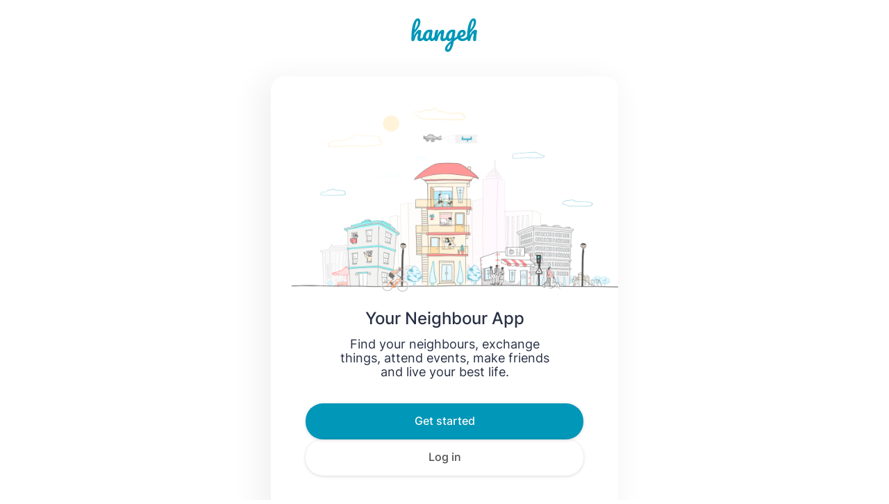

--- FILE ---
content_type: text/html; charset=utf-8
request_url: https://hangeh.app/
body_size: 7552
content:
<!DOCTYPE html><html lang="en"><head> <title data-react-helmet="true"></title> <meta name="apple-itunes-app" content="app-id=1591972003, app-argument=https://hangeh.app/"><meta charset="utf-8"/><meta name="viewport" content="width=device-width,initial-scale=1,maximum-scale=1,user-scalable=0"/><meta name="theme-color" content="#000000"/><link rel="icon" href="/favicon.ico"/><link rel="apple-touch-icon" sizes="57x57" href="/favicons/apple-icon-57x57.png"/><link rel="apple-touch-icon" sizes="60x60" href="/favicons/apple-icon-60x60.png"/><link rel="apple-touch-icon" sizes="72x72" href="/favicons/apple-icon-72x72.png"/><link rel="apple-touch-icon" sizes="76x76" href="/favicons/apple-icon-76x76.png"/><link rel="apple-touch-icon" sizes="114x114" href="/favicons/apple-icon-114x114.png"/><link rel="apple-touch-icon" sizes="120x120" href="/favicons/apple-icon-120x120.png"/><link rel="apple-touch-icon" sizes="144x144" href="/favicons/apple-icon-144x144.png"/><link rel="apple-touch-icon" sizes="152x152" href="/favicons/apple-icon-152x152.png"/><link rel="apple-touch-icon" sizes="180x180" href="/favicons/apple-icon-180x180.png"/><link rel="icon" type="image/png" sizes="192x192" href="/favicons/android-chrome-192x192.png"/><link rel="icon" type="image/png" sizes="512x512" href="/favicons/android-chrome-512x512.png"/><link rel="icon" type="image/png" sizes="32x32" href="/favicons/favicon-32x32.png"/><link rel="icon" type="image/png" sizes="16x16" href="/favicons/favicon-16x16.png"/><meta name="msapplication-config" content="browserconfig.xml"/><link rel="manifest" href="/manifest.json"/><link rel="assetlinks.json file" href="/.well-known/assetlinks.json"/><link rel="apple-app-site-association file" href="/.well-known/apple-app-site-association"/><link rel="preconnect" href="https://fonts.gstatic.com"/><link href="https://fonts.googleapis.com/css2?family=Roboto&display=swap" rel="preload" as="style" onload='this.onload=null,this.rel="stylesheet"'/><link href="https://fonts.googleapis.com/css2?family=Cabin&display=swap" rel="preload" as="style" onload='this.onload=null,this.rel="stylesheet"'/><title>Hangeh</title><style>._3nH01nZMj4X5zSbVUA7XLF{visibility:hidden!important}._2xrq0NbXvFFIf81JgQBKjy,_1GY40w9lInZPYT0HmEG7_X _2ISEdx9eOlXZ2xY_oY7h41{z-index:1001!important}</style><script src="/env-config.js?v=3"></script><script>!function(){var e=window.analytics=window.analytics||[];if(!e.initialize)if(e.invoked)window.console&&console.error&&console.error("Segment snippet included twice.");else{e.invoked=!0,e.methods=["trackSubmit","trackClick","trackLink","trackForm","pageview","identify","reset","group","track","ready","alias","debug","page","once","off","on","addSourceMiddleware","addIntegrationMiddleware","setAnonymousId","addDestinationMiddleware"],e.factory=function(t){return function(){var n=Array.prototype.slice.call(arguments);return n.unshift(t),e.push(n),e}};for(var t=0;t<e.methods.length;t++){var n=e.methods[t];e[n]=e.factory(n)}e.load=function(t,n){var a=document.createElement("script");a.type="text/javascript",a.async=!0,a.src="https://cdn.segment.com/analytics.js/v1/"+t+"/analytics.min.js";var r=document.getElementsByTagName("script")[0];r.parentNode.insertBefore(a,r),e._loadOptions=n},e._writeKey="dQg3uB49gcK9uE5hA1uljcAHVO4IuPEl",e.SNIPPET_VERSION="4.15.3",e.load("dQg3uB49gcK9uE5hA1uljcAHVO4IuPEl"),e.page()}}()</script><script async src="https://www.googletagmanager.com/gtag/js?id=G-E5NX1FJWQK"></script><script>function gtag(){dataLayer.push(arguments)}window.dataLayer=window.dataLayer||[],gtag("js",new Date),gtag("config","G-E5NX1FJWQK")</script><link href="/static/css/3.6ea2e928.chunk.css" rel="stylesheet"><link href="/static/css/main.4ea67e12.chunk.css" rel="stylesheet"><style data-styled="true" data-styled-version="5.3.0"></style></head><body><noscript>You need to enable JavaScript to run this app.</noscript><div id='root'></div>
<script>window.__APOLLO_STATE__={}; window.isFromApp=false;
      window.reqURL="/";
      window.OGData=null;
      </script><script>!function(e){function t(t){for(var n,o,u=t[0],i=t[1],f=t[2],l=0,d=[];l<u.length;l++)o=u[l],Object.prototype.hasOwnProperty.call(a,o)&&a[o]&&d.push(a[o][0]),a[o]=0;for(n in i)Object.prototype.hasOwnProperty.call(i,n)&&(e[n]=i[n]);for(s&&s(t);d.length;)d.shift()();return c.push.apply(c,f||[]),r()}function r(){for(var e,t=0;t<c.length;t++){for(var r=c[t],n=!0,o=1;o<r.length;o++){var i=r[o];0!==a[i]&&(n=!1)}n&&(c.splice(t--,1),e=u(u.s=r[0]))}return e}var n={},o={2:0},a={2:0},c=[];function u(t){if(n[t])return n[t].exports;var r=n[t]={i:t,l:!1,exports:{}};return e[t].call(r.exports,r,r.exports,u),r.l=!0,r.exports}u.e=function(e){var t=[];o[e]?t.push(o[e]):0!==o[e]&&{8:1}[e]&&t.push(o[e]=new Promise((function(t,r){for(var n="static/css/"+({}[e]||e)+"."+{0:"31d6cfe0",4:"31d6cfe0",5:"31d6cfe0",6:"31d6cfe0",7:"31d6cfe0",8:"d5b5470f",9:"31d6cfe0",10:"31d6cfe0",11:"31d6cfe0",12:"31d6cfe0",13:"31d6cfe0",14:"31d6cfe0"}[e]+".chunk.css",a=u.p+n,c=document.getElementsByTagName("link"),i=0;i<c.length;i++){var f=(s=c[i]).getAttribute("data-href")||s.getAttribute("href");if("stylesheet"===s.rel&&(f===n||f===a))return t()}var l=document.getElementsByTagName("style");for(i=0;i<l.length;i++){var s;if((f=(s=l[i]).getAttribute("data-href"))===n||f===a)return t()}var d=document.createElement("link");d.rel="stylesheet",d.type="text/css",d.onload=t,d.onerror=function(t){var n=t&&t.target&&t.target.src||a,c=new Error("Loading CSS chunk "+e+" failed.\n("+n+")");c.code="CSS_CHUNK_LOAD_FAILED",c.request=n,delete o[e],d.parentNode.removeChild(d),r(c)},d.href=a,document.getElementsByTagName("head")[0].appendChild(d)})).then((function(){o[e]=0})));var r=a[e];if(0!==r)if(r)t.push(r[2]);else{var n=new Promise((function(t,n){r=a[e]=[t,n]}));t.push(r[2]=n);var c,i=document.createElement("script");i.charset="utf-8",i.timeout=120,u.nc&&i.setAttribute("nonce",u.nc),i.src=function(e){return u.p+"static/js/"+({}[e]||e)+"."+{0:"aaf48018",4:"2912bac4",5:"369b21dc",6:"ac1a279a",7:"bbf932b1",8:"74824c04",9:"81671466",10:"f53ca45b",11:"9c8363b9",12:"3e354a2e",13:"0d6766ce",14:"6794d840"}[e]+".chunk.js"}(e);var f=new Error;c=function(t){i.onerror=i.onload=null,clearTimeout(l);var r=a[e];if(0!==r){if(r){var n=t&&("load"===t.type?"missing":t.type),o=t&&t.target&&t.target.src;f.message="Loading chunk "+e+" failed.\n("+n+": "+o+")",f.name="ChunkLoadError",f.type=n,f.request=o,r[1](f)}a[e]=void 0}};var l=setTimeout((function(){c({type:"timeout",target:i})}),12e4);i.onerror=i.onload=c,document.head.appendChild(i)}return Promise.all(t)},u.m=e,u.c=n,u.d=function(e,t,r){u.o(e,t)||Object.defineProperty(e,t,{enumerable:!0,get:r})},u.r=function(e){"undefined"!=typeof Symbol&&Symbol.toStringTag&&Object.defineProperty(e,Symbol.toStringTag,{value:"Module"}),Object.defineProperty(e,"__esModule",{value:!0})},u.t=function(e,t){if(1&t&&(e=u(e)),8&t)return e;if(4&t&&"object"==typeof e&&e&&e.__esModule)return e;var r=Object.create(null);if(u.r(r),Object.defineProperty(r,"default",{enumerable:!0,value:e}),2&t&&"string"!=typeof e)for(var n in e)u.d(r,n,function(t){return e[t]}.bind(null,n));return r},u.n=function(e){var t=e&&e.__esModule?function(){return e.default}:function(){return e};return u.d(t,"a",t),t},u.o=function(e,t){return Object.prototype.hasOwnProperty.call(e,t)},u.p="/",u.oe=function(e){throw console.error(e),e};var i=this["webpackJsonpweb-hangeh"]=this["webpackJsonpweb-hangeh"]||[],f=i.push.bind(i);i.push=t,i=i.slice();for(var l=0;l<i.length;l++)t(i[l]);var s=f;r()}([])</script><script src="/static/js/3.a182a9f1.chunk.js"></script><script src="/static/js/main.c602a07b.chunk.js"></script></body></html>

--- FILE ---
content_type: text/css; charset=UTF-8
request_url: https://hangeh.app/static/css/main.4ea67e12.chunk.css
body_size: 10460
content:
:root{--PhoneInput-color--focus:#03b2cb;--PhoneInputInternationalIconPhone-opacity:0.8;--PhoneInputInternationalIconGlobe-opacity:0.65;--PhoneInputCountrySelect-marginRight:0.35em;--PhoneInputCountrySelectArrow-width:0.3em;--PhoneInputCountrySelectArrow-marginLeft:var(--PhoneInputCountrySelect-marginRight);--PhoneInputCountrySelectArrow-borderWidth:1px;--PhoneInputCountrySelectArrow-opacity:0.45;--PhoneInputCountrySelectArrow-color:inherit;--PhoneInputCountrySelectArrow-color--focus:var(--PhoneInput-color--focus);--PhoneInputCountrySelectArrow-transform:rotate(45deg);--PhoneInputCountryFlag-aspectRatio:1.5;--PhoneInputCountryFlag-height:1em;--PhoneInputCountryFlag-borderWidth:1px;--PhoneInputCountryFlag-borderColor:rgba(0,0,0,0.5);--PhoneInputCountryFlag-borderColor--focus:var(--PhoneInput-color--focus);--PhoneInputCountryFlag-backgroundColor--loading:rgba(0,0,0,0.1)}.PhoneInput{display:flex;align-items:center}.PhoneInputInput{flex:1 1;min-width:0}.PhoneInputCountryIcon{width:1.5em;width:calc(var(--PhoneInputCountryFlag-height)*var(--PhoneInputCountryFlag-aspectRatio));height:1em;height:var(--PhoneInputCountryFlag-height)}.PhoneInputCountryIcon--square{width:1em;width:var(--PhoneInputCountryFlag-height)}.PhoneInputCountryIcon--border{background-color:rgba(0,0,0,.1);background-color:var(--PhoneInputCountryFlag-backgroundColor--loading);box-shadow:0 0 0 1px rgba(0,0,0,.5),inset 0 0 0 1px rgba(0,0,0,.5);box-shadow:0 0 0 var(--PhoneInputCountryFlag-borderWidth) var(--PhoneInputCountryFlag-borderColor),inset 0 0 0 var(--PhoneInputCountryFlag-borderWidth) var(--PhoneInputCountryFlag-borderColor)}.PhoneInputCountryIconImg{display:block;width:100%;height:100%}.PhoneInputInternationalIconPhone{opacity:.8;opacity:var(--PhoneInputInternationalIconPhone-opacity)}.PhoneInputInternationalIconGlobe{opacity:.65;opacity:var(--PhoneInputInternationalIconGlobe-opacity)}.PhoneInputCountry{position:relative;align-self:stretch;display:flex;align-items:center;margin-right:.35em;margin-right:var(--PhoneInputCountrySelect-marginRight)}.PhoneInputCountrySelect{position:absolute;top:0;left:0;height:100%;width:100%;z-index:1;border:0;opacity:0;cursor:pointer}.PhoneInputCountrySelect[disabled]{cursor:default}.PhoneInputCountrySelectArrow{display:block;content:"";width:.3em;width:var(--PhoneInputCountrySelectArrow-width);height:.3em;height:var(--PhoneInputCountrySelectArrow-width);margin-left:.35em;margin-left:var(--PhoneInputCountrySelectArrow-marginLeft);border-color:inherit;border-top:0 solid var(--PhoneInputCountrySelectArrow-color);border-bottom-width:1px;border-bottom:var(--PhoneInputCountrySelectArrow-borderWidth) solid var(--PhoneInputCountrySelectArrow-color);border-left:0 solid var(--PhoneInputCountrySelectArrow-color);border-right-width:1px;border-right:var(--PhoneInputCountrySelectArrow-borderWidth) solid var(--PhoneInputCountrySelectArrow-color);-webkit-transform:rotate(45deg);transform:rotate(45deg);-webkit-transform:var(--PhoneInputCountrySelectArrow-transform);transform:var(--PhoneInputCountrySelectArrow-transform);opacity:.45;opacity:var(--PhoneInputCountrySelectArrow-opacity)}.PhoneInputCountrySelect:focus+.PhoneInputCountryIcon+.PhoneInputCountrySelectArrow{opacity:1;color:#03b2cb;color:var(--PhoneInputCountrySelectArrow-color--focus)}.PhoneInputCountrySelect:focus+.PhoneInputCountryIcon--border{box-shadow:0 0 0 1px #03b2cb,inset 0 0 0 1px #03b2cb;box-shadow:0 0 0 var(--PhoneInputCountryFlag-borderWidth) var(--PhoneInputCountryFlag-borderColor--focus),inset 0 0 0 var(--PhoneInputCountryFlag-borderWidth) var(--PhoneInputCountryFlag-borderColor--focus)}.PhoneInputCountrySelect:focus+.PhoneInputCountryIcon .PhoneInputInternationalIconGlobe{opacity:1;color:#03b2cb;color:var(--PhoneInputCountrySelectArrow-color--focus)}@font-face{font-family:"Noto Sans";src:url(/static/media/NotoSans-Bold.b4eefc6e.eot);src:url(/static/media/NotoSans-Bold.b4eefc6e.eot?#iefix) format("embedded-opentype"),url(/static/media/NotoSans-Bold.d8ba51d9.woff2) format("woff2"),url(/static/media/NotoSans-Bold.01328ffb.woff) format("woff"),url(/static/media/NotoSans-Bold.4d24a264.ttf) format("truetype");font-weight:700;font-style:normal;font-display:swap}@font-face{font-family:"Noto Sans";src:url(/static/media/NotoSans-SemiBold.0c8b4cfd.eot);src:url(/static/media/NotoSans-SemiBold.0c8b4cfd.eot?#iefix) format("embedded-opentype"),url(/static/media/NotoSans-SemiBold.df9e4527.woff2) format("woff2"),url(/static/media/NotoSans-SemiBold.690b3835.woff) format("woff"),url(/static/media/NotoSans-SemiBold.eefb5631.ttf) format("truetype");font-weight:600;font-style:normal;font-display:swap}@font-face{font-family:"Noto Sans";src:url(/static/media/NotoSans-Medium.da989659.eot);src:url(/static/media/NotoSans-Medium.da989659.eot?#iefix) format("embedded-opentype"),url(/static/media/NotoSans-Medium.c93de5b8.woff2) format("woff2"),url(/static/media/NotoSans-Medium.ee282557.woff) format("woff"),url(/static/media/NotoSans-Medium.2a12390c.ttf) format("truetype");font-weight:500;font-style:normal;font-display:swap}@font-face{font-family:"Noto Sans";src:url(/static/media/NotoSans-Regular.114dd7ba.eot);src:url(/static/media/NotoSans-Regular.114dd7ba.eot?#iefix) format("embedded-opentype"),url(/static/media/NotoSans-Regular.31932b5a.woff2) format("woff2"),url(/static/media/NotoSans-Regular.85f3e908.woff) format("woff"),url(/static/media/NotoSans-Regular.f38d9dfb.ttf) format("truetype");font-weight:400;font-style:normal;font-display:swap}@font-face{font-family:"Inter";src:url(/static/media/Inter-Medium.e1060ec7.eot);src:url(/static/media/Inter-Medium.e1060ec7.eot?#iefix) format("embedded-opentype"),url(/static/media/Inter-Medium.d5afc4bd.woff2) format("woff2"),url(/static/media/Inter-Medium.19051ee5.woff) format("woff"),url(/static/media/Inter-Medium.a162b6eb.ttf) format("truetype");font-weight:500;font-style:normal;font-display:swap}@font-face{font-family:"Inter";src:url(/static/media/Inter-Black.26592339.eot);src:url(/static/media/Inter-Black.26592339.eot?#iefix) format("embedded-opentype"),url(/static/media/Inter-Black.d0e88bb0.woff2) format("woff2"),url(/static/media/Inter-Black.6d9cd60f.woff) format("woff"),url(/static/media/Inter-Black.6692e5c8.ttf) format("truetype");font-weight:900;font-style:normal;font-display:swap}@font-face{font-family:"Inter";src:url(/static/media/Inter-Regular.034c55ee.eot);src:url(/static/media/Inter-Regular.034c55ee.eot?#iefix) format("embedded-opentype"),url(/static/media/Inter-Regular.a56307f9.woff2) format("woff2"),url(/static/media/Inter-Regular.2e3d2d89.woff) format("woff"),url(/static/media/Inter-Regular.620713e6.ttf) format("truetype");font-weight:400;font-style:normal;font-display:swap}@font-face{font-family:"Inter";src:url(/static/media/Inter-ExtraLight.d04ec48f.eot);src:url(/static/media/Inter-ExtraLight.d04ec48f.eot?#iefix) format("embedded-opentype"),url(/static/media/Inter-ExtraLight.a9eab492.woff2) format("woff2"),url(/static/media/Inter-ExtraLight.2aab0271.woff) format("woff"),url(/static/media/Inter-ExtraLight.ae8a0c09.ttf) format("truetype");font-weight:200;font-style:normal;font-display:swap}@font-face{font-family:"Inter";src:url(/static/media/Inter-Light.c0d64fb4.eot);src:url(/static/media/Inter-Light.c0d64fb4.eot?#iefix) format("embedded-opentype"),url(/static/media/Inter-Light.7166d97a.woff2) format("woff2"),url(/static/media/Inter-Light.29452bea.woff) format("woff"),url(/static/media/Inter-Light.fb46dc52.ttf) format("truetype");font-weight:300;font-style:normal;font-display:swap}@font-face{font-family:"Inter";src:url(/static/media/Inter-Bold.cb1ca8ec.eot);src:url(/static/media/Inter-Bold.cb1ca8ec.eot?#iefix) format("embedded-opentype"),url(/static/media/Inter-Bold.36a650f4.woff2) format("woff2"),url(/static/media/Inter-Bold.b755d2e5.woff) format("woff"),url(/static/media/Inter-Bold.04a7d6ce.ttf) format("truetype");font-weight:700;font-style:normal;font-display:swap}@font-face{font-family:"Inter";src:url(/static/media/Inter-ExtraBold.830e2ec6.eot);src:url(/static/media/Inter-ExtraBold.830e2ec6.eot?#iefix) format("embedded-opentype"),url(/static/media/Inter-ExtraBold.94346bb8.woff2) format("woff2"),url(/static/media/Inter-ExtraBold.b10df6ac.woff) format("woff"),url(/static/media/Inter-ExtraBold.3a602728.ttf) format("truetype");font-weight:700;font-style:normal;font-display:swap}@font-face{font-family:"Inter";src:url(/static/media/Inter-SemiBold.51bb97d0.eot);src:url(/static/media/Inter-SemiBold.51bb97d0.eot?#iefix) format("embedded-opentype"),url(/static/media/Inter-SemiBold.8c664a8b.woff2) format("woff2"),url(/static/media/Inter-SemiBold.945e781b.woff) format("woff"),url(/static/media/Inter-SemiBold.a62ce61f.ttf) format("truetype");font-weight:600;font-style:normal;font-display:swap}@font-face{font-family:"Inter";src:url(/static/media/Inter-Thin.ac188643.eot);src:url(/static/media/Inter-Thin.ac188643.eot?#iefix) format("embedded-opentype"),url(/static/media/Inter-Thin.f9420abc.woff2) format("woff2"),url(/static/media/Inter-Thin.932fc329.woff) format("woff"),url(/static/media/Inter-Thin.048b7798.ttf) format("truetype");font-weight:100;font-style:normal;font-display:swap}@font-face{font-family:"Cabin, sans-serif";src:url(/static/media/Cabin-Regular.f54a5208.ttf) format("truetype");font-weight:400;font-style:normal;font-display:swap}@font-face{font-family:"Cabin, sans-serif";src:url(/static/media/Cabin-SemiBold.cdc693a7.ttf) format("truetype");font-weight:600;font-style:normal;font-display:swap}@font-face{font-family:"Cabin, sans-serif";src:url(/static/media/Cabin-Bold.a2cefc2f.ttf) format("truetype");font-weight:700;font-style:normal;font-display:swap}@font-face{font-family:"Cabin, sans-serif";src:url(/static/media/Cabin-Medium.b0400a6f.ttf) format("truetype");font-weight:500;font-style:normal;font-display:swap}@font-face{font-family:"Roboto, sans-serif";src:url(/static/media/Roboto-Regular.a8d6ac03.ttf) format("truetype");font-weight:400;font-style:normal;font-display:swap}@font-face{font-family:"Roboto, sans-serif";src:url(/static/media/Roboto-Medium.7429a63c.ttf) format("truetype");font-weight:500;font-style:normal;font-display:swap}@font-face{font-family:"Roboto, sans-serif";src:url(/static/media/Roboto-Bold.75371f53.ttf) format("truetype");font-weight:700;font-style:normal;font-display:swap}@font-face{font-family:"Roboto, sans-serif";src:url(/static/media/Roboto-Black.2a428584.ttf) format("truetype");font-weight:900;font-style:normal;font-display:swap}a{text-decoration:none}*{-webkit-tap-highlight-color:transparent!important}
/*# sourceMappingURL=main.4ea67e12.chunk.css.map */

--- FILE ---
content_type: application/javascript; charset=UTF-8
request_url: https://hangeh.app/env-config.js?v=3
body_size: 1146
content:
window._env_ = {
  IMAGE_INLINE_SIZE_LIMIT: "0",
  REACT_APP_APPLICATION_ID: "hangeh",
  REACT_APP_GRAPHQL_URI: "https://api.hangeh.app/graphql",
  REACT_APP_SERVER_URI: "https://api.hangeh.app",
  REACT_APP_LQ_SERVER_URL: "wss://api.hangeh.app/ws/",
  REACT_APP_API_KEY: "y9FMfLNL@LZn-6zsxXgRf7GCR7nrH9nC",
  REACT_APP_SITE_URL: "https://hangeh.app",
  REACT_APP_HANGEH_VERSION: "latest",
  REACT_APP_ANALYTICS_KEY: "dQg3uB49gcK9uE5hA1uljcAHVO4IuPEl",
  REACT_APP_SLACK_BOT_ACCESS_TOKEN: "xoxb-2016588570166-2560284905382-426fzZ4J2OPjiB0Wia4vcHfp",
  REACT_APP_SLACK_CHANNEL: "#feedback",
  REACT_APP_GTAG_ID: "G-E5NX1FJWQK",
  REACT_APP_GENDER_API: "4JC74fjpaaAsLDlsqeNCzvbghTULyEdfDvYc",
  REACT_APP_APP_STORE_ID: "1591972003",
  SKIP_PREFLIGHT_CHECK: "true",
  REACT_APP_APP_GOOGLE_PLAY_URL: "https://play.google.com/store/apps/details?id=app.hangeh",
  REACT_APP_APP_STORE_URL: "https://apps.apple.com/ca/app/hangeh/id1591972003",
  REACT_APP_HANGEH_COM: "https://hangeh.com",
  REACT_APP_PIXELS_KEY: "Cu4Av3iH7qRtSfvcpe8COK969j81tqqTqxCBKXh3sapZ7ukzeNvvYTtp",
  REACT_APP_CLIENT_GOOGLE_ID: "420048113173-3hv9o8o9s79s1iqppi7gqfoo99mnadi2.apps.googleusercontent.com",
  REACT_APP_CLIENT_FACEBOOK_ID: "607896231201440",
  REACT_APP_CLIENT_APPLE_ID: "app.hangeh.web",
}


--- FILE ---
content_type: text/plain; charset=utf-8
request_url: https://rs.fullstory.com/rec/page
body_size: -64
content:
{"reason_code":2,"reason":"Org is disabled","cookie_domain":"hangeh.app"}
